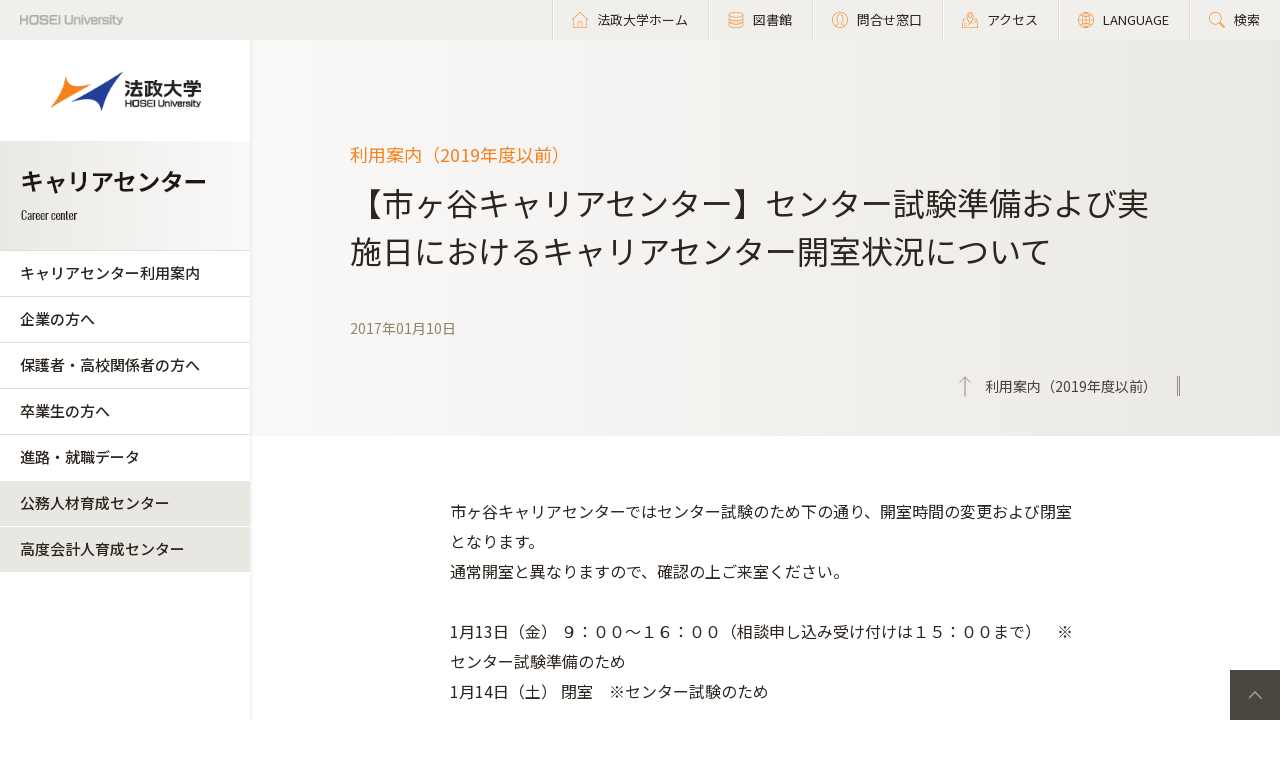

--- FILE ---
content_type: text/html; charset=UTF-8
request_url: https://www.hosei.ac.jp/careercenter/NEWS/riyo/170110_01/
body_size: 15688
content:

<!-- ヘッダーの読み込み判定 -->
<!DOCTYPE html>
<html lang="ja">
<head>
  
  <meta charset="UTF-8">
  <meta http-equiv="X-UA-Compatible" content="IE=edge">
  <meta name="viewport" content="width=device-width,initial-scale=1.0,minimum-scale=1.0,user-scalable=yes">
  <meta name="format-detection" content="telephone=no">
  
<!-- Google Tag Manager -->
<script>(function(w,d,s,l,i){w[l]=w[l]||[];w[l].push({'gtm.start':
new Date().getTime(),event:'gtm.js'});var f=d.getElementsByTagName(s)[0],
j=d.createElement(s),dl=l!='dataLayer'?'&l='+l:'';j.async=true;j.src=
'https://www.googletagmanager.com/gtm.js?id='+i+dl;f.parentNode.insertBefore(j,f);
})(window,document,'script','dataLayer','GTM-WB9JPGV');</script>
<!-- End Google Tag Manager -->
	
  <!--<link rel="stylesheet" type="text/css" href="/application/themes/all_hosei/css/bootstrap-modified.css">-->
  <!--<link href="/concrete/themes/all_hosei/main.less?ccm_nocache=ca17add95b11d1baf3d74fcd3fa4637fb02c14ba" rel="stylesheet" type="text/css" media="all">-->
  

<title>【市ヶ谷キャリアセンター】センター試験準備および実施日におけるキャリアセンター開室状況について :: 法政大学 キャリアセンター</title>

<meta http-equiv="content-type" content="text/html; charset=UTF-8"/>
<meta name="generator" content="concrete5 - 8.5.1"/>
<link rel="canonical" href="https://www.hosei.ac.jp/careercenter/NEWS/riyo/170110_01?auth=9abbb458a78210eb174f4bdd385bcf54">
<script type="text/javascript">
    var CCM_DISPATCHER_FILENAME = "/index.php";
    var CCM_CID = 13568;
    var CCM_EDIT_MODE = false;
    var CCM_ARRANGE_MODE = false;
    var CCM_IMAGE_PATH = "/concrete/images";
    var CCM_TOOLS_PATH = "/index.php/tools/required";
    var CCM_APPLICATION_URL = "https://www.hosei.ac.jp";
    var CCM_REL = "";
    var CCM_ACTIVE_LOCALE = "ja_JP";
</script>
<link href="/concrete/css/font-awesome.css?ccm_nocache=ca17add95b11d1baf3d74fcd3fa4637fb02c14ba" rel="stylesheet" type="text/css" media="all">
<script type="text/javascript" src="/concrete/js/jquery.js?ccm_nocache=ca17add95b11d1baf3d74fcd3fa4637fb02c14ba"></script>
<!--[if lt IE 9]><script type="text/javascript" src="/concrete/js/ie/html5-shiv.js?ccm_nocache=ca17add95b11d1baf3d74fcd3fa4637fb02c14ba"></script><![endif]-->
<!--[if lt IE 9]><script type="text/javascript" src="/concrete/js/ie/respond.js?ccm_nocache=ca17add95b11d1baf3d74fcd3fa4637fb02c14ba"></script><![endif]-->
<!-- Google Tag Manager -->
<script>(function(w,d,s,l,i){w[l]=w[l]||[];w[l].push({'gtm.start':
new Date().getTime(),event:'gtm.js'});var f=d.getElementsByTagName(s)[0],
j=d.createElement(s),dl=l!='dataLayer'?'&l='+l:'';j.async=true;j.src=
'https://www.googletagmanager.com/gtm.js?id='+i+dl;f.parentNode.insertBefore(j,f);
})(window,document,'script','dataLayer','GTM-WB9JPGV');</script>
<!-- End Google Tag Manager -->

<!-- Google Tag Manager (noscript) -->
<noscript><iframe src="https://www.googletagmanager.com/ns.html?id=GTM-WB9JPGV"
height="0" width="0" style="display:none;visibility:hidden"></iframe></noscript>
<!-- End Google Tag Manager (noscript) -->  
  <meta name="viewport" content="width=device-width, initial-scale=1.0">
  <script>
      if (navigator.userAgent.match(/IEMobile\/10\.0/)) {
          var msViewportStyle = document.createElement('style')
          msViewportStyle.appendChild(
              document.createTextNode(
                  '@-ms-viewport{width:auto!important}'
              )
          )
          document.querySelector('head').appendChild(msViewportStyle)
      }
  </script>

  <!-- 全サイト共通 -->
  <link rel="stylesheet" href="/common/css/style.css" media="all">
  <!--<script src="/common/js/libs/jquery.js"></script>-->
  <script src="/common/js/libs/jquery.matchHeight.js"></script>
  <script src="/common/js/common.js"></script>
  <!-- その他組織サイト共通 -->
  <link rel="stylesheet" href="/application/themes/all_hosei/css/oth/common.css" media="all">
  
</head>
<body id="gDef" class="lDef with_plate">

<!-- Google Tag Manager (noscript) -->
<noscript><iframe src="https://www.googletagmanager.com/ns.html?id=GTM-WB9JPGV"
height="0" width="0" style="display:none;visibility:hidden"></iframe></noscript>
<!-- End Google Tag Manager (noscript) -->

<div class="ccm-page page-type-past-article page-template-article-past">

<!-- その他組織用ヘッダー -->
<header class="header">
  <div class="header-in">
    <p class="header-logo">
      <a href="/">
        <img src="/common/img/logo_header_01.png" class="only-pc" alt="HOSEI University">
        <img src="/common/img/logo_01.png" class="only-tb-sp" alt="法政大学 HOSEI University">
      </a>
    </p>
    <div class="header-utility">
      <ul class="header-link">
        <li class="item only-pc"><a href="/" class="link icon-home"><span>法政大学ホーム</span></a></li>
        <li class="item only-pc"><a href="/library" class="link icon-database"><span>図書館</span></a></li>
        <li class="item only-pc"><a href="/toiawase" class="link icon-user"><span>問合せ窓口</span></a></li>
        <li class="item"><a href="/access" class="link icon-map"><span>アクセス</span></a></li>
        <li class="item"><a href="/language" class="link icon-lang"><span>LANGUAGE</span></a></li>
        <li class="item"><a href="/search" class="link icon-search"><span>検索</span></a></li>
      </ul>
      <div class="header-menu">
        <div class="button">
          <span></span>
          <span></span>
          <span></span>
        </div>
        <p class="text">MENU</p>
      </div>
    </div>
  </div><!-- /header-in -->
</header><!-- /header -->

<!-- その他組織用グローバルナビ -->
<nav class="nav-global-wrap nav-global-gakubu">
  <p class="logo-nav logo-gakubu"><a href="/" class="link"><img src="/common/img/logo_01.png" alt="法政大学 HOSEI University"></a></p>
  <h1 class="box-heading-gakubu">
    <a href="/careercenter" class="link">
      <img src="/application/themes/all_hosei/img/oth/common/logo_careercenter.png" class="only-pc" alt="キャリアセンター Career center">
      <span class="only-tb-sp">
        <span class="box">
          <span class="txt-jp">キャリアセンター</span>
          <span class="txt-en">Career center</span>
        </span>
      </span>
    </a>
  </h1>
  <div class="nav-global">
    
    <ul class="list-nav">
      <li class="item only-tb-sp">
        <a href="/careercenter">キャリアセンターホーム</a>
      </li>
      

    <div id="AdvancedHTMLBlock180286" class="advanced_html_block">
<ul class="list-nav">
  <li class="item only-tb-sp"><a href="/careercenter">キャリアセンターホーム</a></li>
  <li class="item"><a href="/careercenter/riyo" target="_self" class="">キャリアセンター利用案内</a></li>
  <li class="item"><a href="/careercenter/kigyo" target="_self" class="">企業の方へ</a></li>
  <li class="item"><a href="/careercenter/hogosha" target="_self" class="">保護者・高校関係者の方へ</a></li>
  <li class="item"><a href="/careercenter/sotsugyosei" target="_self" class="">卒業生の方へ</a></li>
  <li class="item"><a href="/careercenter/syushoku" target="_self" class="">進路・就職データ</a></li>
</ul></div>
    </ul>

    

    

      <ul class="list-nav">
                    
            <li class="item type-01">
                <a href="/careercenter/koumujinzai/" target="_blank">公務人材育成センター</a>
            </li>
        
                    
            <li class="item type-01">
                <a href="/careercenter/kaikeijin/" target="_blank">高度会計人育成センター</a>
            </li>
        
                </ul>


    
      

    <div class="only-tb-sp">
      <ul class="list-header-link">
        <!--<li class="item"><a href="/library" class="link"><span>図書館</span></a></li>-->
        <li class="item"><a href="/toiawase" class="link"><span>問合せ窓口</span></a></li>
      </ul>
    </div>
    
  </div>
</nav><!-- /nav-global --><link rel="stylesheet" href="/common/css/various.css" media="all">
<link rel="stylesheet" href="/common/css/article_past.css" media="all">
<!-- <link rel="stylesheet" href="/common/css/article_past_sp.css" media="all"> -->

<div class="wrapper">
  <div class="contents">
  
      <!-- ページタイトル -->
      <div class="hero-cmn-detail"><div class="hero-cmn-in"><p class="txt-hero-detail">利用案内（2019年度以前）</p><h1 class="ttl-hero-detail">【市ヶ谷キャリアセンター】センター試験準備および実施日におけるキャリアセンター開室状況について</h1><ul class="list-cmn-tag">
          <li>2017年01月10日</li>

      </ul><a href="/careercenter/NEWS/riyo" class="link-cmn-hero link-cmn-hero-brown"><span>利用案内（2019年度以前）</span></a></div>    
    </div><!-- /hero-cmn-detail -->
    
    <!-- Main-->
    <section class="sec-cmn">
			<div id="MAIN-CONTENT-AREA">
      

    <div class="box-cmn editor"><div class="lead"><!-- /lead --></div></div>


    <div class="box-cmn editor"><div class="full"><p>市ヶ谷キャリアセンターではセンター試験のため下の通り、開室時間の変更および閉室となります。<br/>通常開室と異なりますので、確認の上ご来室ください。<br/><br/>1月13日（金） ９：００～<span >１６：００</span>（相談申し込み受け付けは<span >１５：００</span>まで）　※センター試験準備のため<br/>1月14日（土）<span > 閉室</span>　※センター試験のため<br/><br/>ご迷惑をお掛けしますがよろしくお願いいたします。<br/><br/>　　　　　　　　　　　　　　　　　　　　　　　　　　　　　　　　　　　　　　　　　　　　　　　　　　　　　　　　キャリアセンター市ヶ谷事務課</p><!-- /full --></div></div>
			</div>
    </section><!-- /sec-cmn -->
      
<!--    <div class="box-notice-list">
      <a href="/careercenter/NEWS/riyo" class="btn-notice-link">利用案内（2019年度以前） 一覧</a>
    </div> -->

  </div><!-- /contents -->


<!-- 学部用フッター -->
<footer class="footer footer-gakubu">
  <div class="footer-top">
    <div class="footer-in">

      <div class="footer-heading">
        <div class="box-heading">
          <p class="txt-jp">キャリアセンター</p>
          <p class="txt-en">Career center</p>
        </div>      
        

    <div id="AdvancedHTMLBlock74433" class="advanced_html_block">
<ul class="list-footer">
  <li class="item"><p class="link-cmn"><a href="https://www.hosei.ac.jp/careercenter/riyo/qa">よくある質問</a></p></li>
  <li class="item"><p class="link-cmn"><a href="https://www.hosei.ac.jp/careercenter/riyo/toiawase">お問合せ</a></p></li>
</ul></div>
      </div><!-- /footer-heading -->

      

    <ul class="footer-link-gakubu"><li class="item"><a href="https://www.hosei.ac.jp/careercenter/riyo" target="_self" class="link">キャリアセンター利用案内</a></li><li class="item"><a href="https://www.hosei.ac.jp/careercenter/kigyo" target="_self" class="link">企業の方へ</a></li><li class="item"><a href="https://www.hosei.ac.jp/careercenter/hogosha" target="_self" class="link">保護者・高校関係者の方へ</a></li><li class="item"><a href="https://www.hosei.ac.jp/careercenter/sotsugyosei" target="_self" class="link">卒業生の方へ</a></li><li class="item"><a href="https://www.hosei.ac.jp/careercenter/syushoku" target="_self" class="link">進路・就職データ</a></li></ul>

      

    
    <ul class="footer-link-gakubu type-01">
                    
            <li class="item">
                <a href="https://www.hosei.ac.jp/careercenter/koumujinzai" target="_blank" class="link ico-blnk ico-blnk-wht">公務人材育成センター</a>
            </li>
                    
            <li class="item">
                <a href="https://www.hosei.ac.jp/careercenter/kaikeijin"  class="link ico-blnk ico-blnk-wht">高度会計人育成センター</a>
            </li>
                    
            <li class="item">
                <a href="https://www.hosei.ac.jp/kyoushoku_katei" target="_blank" class="link ico-blnk ico-blnk-wht">教職課程センター</a>
            </li>
            </ul>



    
    <ul class="footer-link-gakubu type-01">
                    
            <li class="item">
                <a href="http://www.as.hosei.ac.jp/" target="_blank" class="link ico-blnk ico-blnk-wht">キャリア就職システム</a>
            </li>
                    
            <li class="item">
                <a href="https://www.hosei.ac.jp/careercenter/sotsugyosei/syushokusaki"  class="link ico-blnk ico-blnk-wht">就職先未決定で卒業された皆さんへ</a>
            </li>
            </ul>

      
      <div class="footer-utility">
        <p class="footer-logo"><a href="/"><img src="/common/img/logo_01.png" alt="法政大学 HOSEI University"></a></p>
      </div><!-- /footer-utility -->
        
      <ul class="footer-sns">
        <li class="item"><a href="http://twitter.com/hosei_pr" class="link" target="_blank"><img src="/common/img/ico_twitter_01.png" alt="twitter"></a></li>
        <li class="item"><a href="https://www.facebook.com/HoseiUniversity" class="link" target="_blank"><img src="/common/img/ico_facebook_01.png" alt="facebook"></a></li>
        <li class="item"><a href="http://www.linkedin.com/edu/school?id=14047" class="link" target="_blank"><img src="/common/img/ico_linkedin_01.png" alt="linkedin"></a></li>
        <li class="item"><a href="https://www.youtube.com/user/hoseiPR" class="link" target="_blank"><img src="/common/img/ico_youtube_01.png" alt="youtube"></a></li>
        <li class="item"><a href="https://www.instagram.com/hosei_university/" class="link" target="_blank"><img src="/common/img/ico_instagram_01.png" alt="instagram"></a></li>
      </ul>
    </div><!-- /footer-in -->
  </div><!-- /footer-top -->

  

    <div id="AdvancedHTMLBlock104266" class="advanced_html_block">
<div class="footer-deep">
    <div class="footer-in">
        <div class="footer-link-wrap">
            <div class="col">
                <ul class="footer-link">
                    <li class="item"><a href="https://www.hosei.ac.jp/policy" class="link">サイトポリシー</a></li>
                    <li class="item"><a href="https://www.hosei.ac.jp/privacy" class="link">プライバシーポリシー</a></li>
                    <li class="item"><a href="https://www.hosei.ac.jp/hosei/disclosure" class="link">情報公開</a></li>
                </ul>
            </div><!-- /col -->
            <div class="col">
                <ul class="footer-link">
                    <li class="item"><a href="https://www.hosei.ac.jp/saiyo" class="link">採用情報</a></li>
                    <li class="item"><a href="https://www.hosei.ac.jp/kyoshoku" class="link">教職員の方へ</a></li>
                </ul>
            </div><!-- /col -->
        </div><!-- /footer-links -->
    <p class="footer-copyright">Copyright &copy; Hosei University. All rights reserved.</p>
    <p class="btn-cmn-pagetop"><a href="#" class="js-scroll">PageTop</a></p>
    </div>
</div><!-- /footer-deep --></div>
  
</footer><!-- /footer -->
</div><!-- /wrapper -->


</div>
<script type="text/javascript" src="/concrete/js/picturefill.js?ccm_nocache=ca17add95b11d1baf3d74fcd3fa4637fb02c14ba"></script>

</body>
</html>
